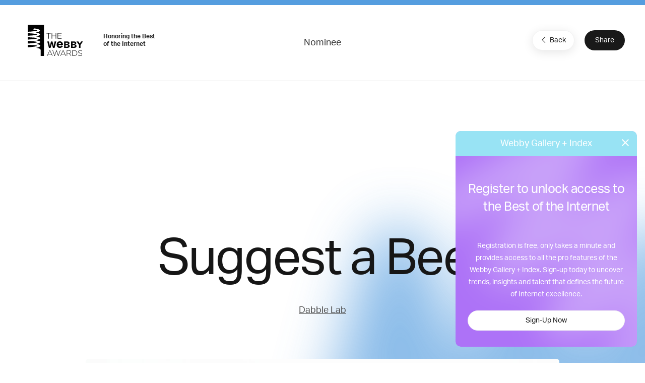

--- FILE ---
content_type: text/html; charset=utf-8
request_url: https://www.google.com/recaptcha/api2/anchor?ar=1&k=6LcC5f8qAAAAAN7E3g2z0N_EoPq3Vri8uXzTmFiO&co=aHR0cHM6Ly93aW5uZXJzLXN0YWdpbmcud2ViYnlhd2FyZHMuY29tOjQ0Mw..&hl=en&v=PoyoqOPhxBO7pBk68S4YbpHZ&size=invisible&anchor-ms=20000&execute-ms=30000&cb=5auhpdny1ep2
body_size: 48593
content:
<!DOCTYPE HTML><html dir="ltr" lang="en"><head><meta http-equiv="Content-Type" content="text/html; charset=UTF-8">
<meta http-equiv="X-UA-Compatible" content="IE=edge">
<title>reCAPTCHA</title>
<style type="text/css">
/* cyrillic-ext */
@font-face {
  font-family: 'Roboto';
  font-style: normal;
  font-weight: 400;
  font-stretch: 100%;
  src: url(//fonts.gstatic.com/s/roboto/v48/KFO7CnqEu92Fr1ME7kSn66aGLdTylUAMa3GUBHMdazTgWw.woff2) format('woff2');
  unicode-range: U+0460-052F, U+1C80-1C8A, U+20B4, U+2DE0-2DFF, U+A640-A69F, U+FE2E-FE2F;
}
/* cyrillic */
@font-face {
  font-family: 'Roboto';
  font-style: normal;
  font-weight: 400;
  font-stretch: 100%;
  src: url(//fonts.gstatic.com/s/roboto/v48/KFO7CnqEu92Fr1ME7kSn66aGLdTylUAMa3iUBHMdazTgWw.woff2) format('woff2');
  unicode-range: U+0301, U+0400-045F, U+0490-0491, U+04B0-04B1, U+2116;
}
/* greek-ext */
@font-face {
  font-family: 'Roboto';
  font-style: normal;
  font-weight: 400;
  font-stretch: 100%;
  src: url(//fonts.gstatic.com/s/roboto/v48/KFO7CnqEu92Fr1ME7kSn66aGLdTylUAMa3CUBHMdazTgWw.woff2) format('woff2');
  unicode-range: U+1F00-1FFF;
}
/* greek */
@font-face {
  font-family: 'Roboto';
  font-style: normal;
  font-weight: 400;
  font-stretch: 100%;
  src: url(//fonts.gstatic.com/s/roboto/v48/KFO7CnqEu92Fr1ME7kSn66aGLdTylUAMa3-UBHMdazTgWw.woff2) format('woff2');
  unicode-range: U+0370-0377, U+037A-037F, U+0384-038A, U+038C, U+038E-03A1, U+03A3-03FF;
}
/* math */
@font-face {
  font-family: 'Roboto';
  font-style: normal;
  font-weight: 400;
  font-stretch: 100%;
  src: url(//fonts.gstatic.com/s/roboto/v48/KFO7CnqEu92Fr1ME7kSn66aGLdTylUAMawCUBHMdazTgWw.woff2) format('woff2');
  unicode-range: U+0302-0303, U+0305, U+0307-0308, U+0310, U+0312, U+0315, U+031A, U+0326-0327, U+032C, U+032F-0330, U+0332-0333, U+0338, U+033A, U+0346, U+034D, U+0391-03A1, U+03A3-03A9, U+03B1-03C9, U+03D1, U+03D5-03D6, U+03F0-03F1, U+03F4-03F5, U+2016-2017, U+2034-2038, U+203C, U+2040, U+2043, U+2047, U+2050, U+2057, U+205F, U+2070-2071, U+2074-208E, U+2090-209C, U+20D0-20DC, U+20E1, U+20E5-20EF, U+2100-2112, U+2114-2115, U+2117-2121, U+2123-214F, U+2190, U+2192, U+2194-21AE, U+21B0-21E5, U+21F1-21F2, U+21F4-2211, U+2213-2214, U+2216-22FF, U+2308-230B, U+2310, U+2319, U+231C-2321, U+2336-237A, U+237C, U+2395, U+239B-23B7, U+23D0, U+23DC-23E1, U+2474-2475, U+25AF, U+25B3, U+25B7, U+25BD, U+25C1, U+25CA, U+25CC, U+25FB, U+266D-266F, U+27C0-27FF, U+2900-2AFF, U+2B0E-2B11, U+2B30-2B4C, U+2BFE, U+3030, U+FF5B, U+FF5D, U+1D400-1D7FF, U+1EE00-1EEFF;
}
/* symbols */
@font-face {
  font-family: 'Roboto';
  font-style: normal;
  font-weight: 400;
  font-stretch: 100%;
  src: url(//fonts.gstatic.com/s/roboto/v48/KFO7CnqEu92Fr1ME7kSn66aGLdTylUAMaxKUBHMdazTgWw.woff2) format('woff2');
  unicode-range: U+0001-000C, U+000E-001F, U+007F-009F, U+20DD-20E0, U+20E2-20E4, U+2150-218F, U+2190, U+2192, U+2194-2199, U+21AF, U+21E6-21F0, U+21F3, U+2218-2219, U+2299, U+22C4-22C6, U+2300-243F, U+2440-244A, U+2460-24FF, U+25A0-27BF, U+2800-28FF, U+2921-2922, U+2981, U+29BF, U+29EB, U+2B00-2BFF, U+4DC0-4DFF, U+FFF9-FFFB, U+10140-1018E, U+10190-1019C, U+101A0, U+101D0-101FD, U+102E0-102FB, U+10E60-10E7E, U+1D2C0-1D2D3, U+1D2E0-1D37F, U+1F000-1F0FF, U+1F100-1F1AD, U+1F1E6-1F1FF, U+1F30D-1F30F, U+1F315, U+1F31C, U+1F31E, U+1F320-1F32C, U+1F336, U+1F378, U+1F37D, U+1F382, U+1F393-1F39F, U+1F3A7-1F3A8, U+1F3AC-1F3AF, U+1F3C2, U+1F3C4-1F3C6, U+1F3CA-1F3CE, U+1F3D4-1F3E0, U+1F3ED, U+1F3F1-1F3F3, U+1F3F5-1F3F7, U+1F408, U+1F415, U+1F41F, U+1F426, U+1F43F, U+1F441-1F442, U+1F444, U+1F446-1F449, U+1F44C-1F44E, U+1F453, U+1F46A, U+1F47D, U+1F4A3, U+1F4B0, U+1F4B3, U+1F4B9, U+1F4BB, U+1F4BF, U+1F4C8-1F4CB, U+1F4D6, U+1F4DA, U+1F4DF, U+1F4E3-1F4E6, U+1F4EA-1F4ED, U+1F4F7, U+1F4F9-1F4FB, U+1F4FD-1F4FE, U+1F503, U+1F507-1F50B, U+1F50D, U+1F512-1F513, U+1F53E-1F54A, U+1F54F-1F5FA, U+1F610, U+1F650-1F67F, U+1F687, U+1F68D, U+1F691, U+1F694, U+1F698, U+1F6AD, U+1F6B2, U+1F6B9-1F6BA, U+1F6BC, U+1F6C6-1F6CF, U+1F6D3-1F6D7, U+1F6E0-1F6EA, U+1F6F0-1F6F3, U+1F6F7-1F6FC, U+1F700-1F7FF, U+1F800-1F80B, U+1F810-1F847, U+1F850-1F859, U+1F860-1F887, U+1F890-1F8AD, U+1F8B0-1F8BB, U+1F8C0-1F8C1, U+1F900-1F90B, U+1F93B, U+1F946, U+1F984, U+1F996, U+1F9E9, U+1FA00-1FA6F, U+1FA70-1FA7C, U+1FA80-1FA89, U+1FA8F-1FAC6, U+1FACE-1FADC, U+1FADF-1FAE9, U+1FAF0-1FAF8, U+1FB00-1FBFF;
}
/* vietnamese */
@font-face {
  font-family: 'Roboto';
  font-style: normal;
  font-weight: 400;
  font-stretch: 100%;
  src: url(//fonts.gstatic.com/s/roboto/v48/KFO7CnqEu92Fr1ME7kSn66aGLdTylUAMa3OUBHMdazTgWw.woff2) format('woff2');
  unicode-range: U+0102-0103, U+0110-0111, U+0128-0129, U+0168-0169, U+01A0-01A1, U+01AF-01B0, U+0300-0301, U+0303-0304, U+0308-0309, U+0323, U+0329, U+1EA0-1EF9, U+20AB;
}
/* latin-ext */
@font-face {
  font-family: 'Roboto';
  font-style: normal;
  font-weight: 400;
  font-stretch: 100%;
  src: url(//fonts.gstatic.com/s/roboto/v48/KFO7CnqEu92Fr1ME7kSn66aGLdTylUAMa3KUBHMdazTgWw.woff2) format('woff2');
  unicode-range: U+0100-02BA, U+02BD-02C5, U+02C7-02CC, U+02CE-02D7, U+02DD-02FF, U+0304, U+0308, U+0329, U+1D00-1DBF, U+1E00-1E9F, U+1EF2-1EFF, U+2020, U+20A0-20AB, U+20AD-20C0, U+2113, U+2C60-2C7F, U+A720-A7FF;
}
/* latin */
@font-face {
  font-family: 'Roboto';
  font-style: normal;
  font-weight: 400;
  font-stretch: 100%;
  src: url(//fonts.gstatic.com/s/roboto/v48/KFO7CnqEu92Fr1ME7kSn66aGLdTylUAMa3yUBHMdazQ.woff2) format('woff2');
  unicode-range: U+0000-00FF, U+0131, U+0152-0153, U+02BB-02BC, U+02C6, U+02DA, U+02DC, U+0304, U+0308, U+0329, U+2000-206F, U+20AC, U+2122, U+2191, U+2193, U+2212, U+2215, U+FEFF, U+FFFD;
}
/* cyrillic-ext */
@font-face {
  font-family: 'Roboto';
  font-style: normal;
  font-weight: 500;
  font-stretch: 100%;
  src: url(//fonts.gstatic.com/s/roboto/v48/KFO7CnqEu92Fr1ME7kSn66aGLdTylUAMa3GUBHMdazTgWw.woff2) format('woff2');
  unicode-range: U+0460-052F, U+1C80-1C8A, U+20B4, U+2DE0-2DFF, U+A640-A69F, U+FE2E-FE2F;
}
/* cyrillic */
@font-face {
  font-family: 'Roboto';
  font-style: normal;
  font-weight: 500;
  font-stretch: 100%;
  src: url(//fonts.gstatic.com/s/roboto/v48/KFO7CnqEu92Fr1ME7kSn66aGLdTylUAMa3iUBHMdazTgWw.woff2) format('woff2');
  unicode-range: U+0301, U+0400-045F, U+0490-0491, U+04B0-04B1, U+2116;
}
/* greek-ext */
@font-face {
  font-family: 'Roboto';
  font-style: normal;
  font-weight: 500;
  font-stretch: 100%;
  src: url(//fonts.gstatic.com/s/roboto/v48/KFO7CnqEu92Fr1ME7kSn66aGLdTylUAMa3CUBHMdazTgWw.woff2) format('woff2');
  unicode-range: U+1F00-1FFF;
}
/* greek */
@font-face {
  font-family: 'Roboto';
  font-style: normal;
  font-weight: 500;
  font-stretch: 100%;
  src: url(//fonts.gstatic.com/s/roboto/v48/KFO7CnqEu92Fr1ME7kSn66aGLdTylUAMa3-UBHMdazTgWw.woff2) format('woff2');
  unicode-range: U+0370-0377, U+037A-037F, U+0384-038A, U+038C, U+038E-03A1, U+03A3-03FF;
}
/* math */
@font-face {
  font-family: 'Roboto';
  font-style: normal;
  font-weight: 500;
  font-stretch: 100%;
  src: url(//fonts.gstatic.com/s/roboto/v48/KFO7CnqEu92Fr1ME7kSn66aGLdTylUAMawCUBHMdazTgWw.woff2) format('woff2');
  unicode-range: U+0302-0303, U+0305, U+0307-0308, U+0310, U+0312, U+0315, U+031A, U+0326-0327, U+032C, U+032F-0330, U+0332-0333, U+0338, U+033A, U+0346, U+034D, U+0391-03A1, U+03A3-03A9, U+03B1-03C9, U+03D1, U+03D5-03D6, U+03F0-03F1, U+03F4-03F5, U+2016-2017, U+2034-2038, U+203C, U+2040, U+2043, U+2047, U+2050, U+2057, U+205F, U+2070-2071, U+2074-208E, U+2090-209C, U+20D0-20DC, U+20E1, U+20E5-20EF, U+2100-2112, U+2114-2115, U+2117-2121, U+2123-214F, U+2190, U+2192, U+2194-21AE, U+21B0-21E5, U+21F1-21F2, U+21F4-2211, U+2213-2214, U+2216-22FF, U+2308-230B, U+2310, U+2319, U+231C-2321, U+2336-237A, U+237C, U+2395, U+239B-23B7, U+23D0, U+23DC-23E1, U+2474-2475, U+25AF, U+25B3, U+25B7, U+25BD, U+25C1, U+25CA, U+25CC, U+25FB, U+266D-266F, U+27C0-27FF, U+2900-2AFF, U+2B0E-2B11, U+2B30-2B4C, U+2BFE, U+3030, U+FF5B, U+FF5D, U+1D400-1D7FF, U+1EE00-1EEFF;
}
/* symbols */
@font-face {
  font-family: 'Roboto';
  font-style: normal;
  font-weight: 500;
  font-stretch: 100%;
  src: url(//fonts.gstatic.com/s/roboto/v48/KFO7CnqEu92Fr1ME7kSn66aGLdTylUAMaxKUBHMdazTgWw.woff2) format('woff2');
  unicode-range: U+0001-000C, U+000E-001F, U+007F-009F, U+20DD-20E0, U+20E2-20E4, U+2150-218F, U+2190, U+2192, U+2194-2199, U+21AF, U+21E6-21F0, U+21F3, U+2218-2219, U+2299, U+22C4-22C6, U+2300-243F, U+2440-244A, U+2460-24FF, U+25A0-27BF, U+2800-28FF, U+2921-2922, U+2981, U+29BF, U+29EB, U+2B00-2BFF, U+4DC0-4DFF, U+FFF9-FFFB, U+10140-1018E, U+10190-1019C, U+101A0, U+101D0-101FD, U+102E0-102FB, U+10E60-10E7E, U+1D2C0-1D2D3, U+1D2E0-1D37F, U+1F000-1F0FF, U+1F100-1F1AD, U+1F1E6-1F1FF, U+1F30D-1F30F, U+1F315, U+1F31C, U+1F31E, U+1F320-1F32C, U+1F336, U+1F378, U+1F37D, U+1F382, U+1F393-1F39F, U+1F3A7-1F3A8, U+1F3AC-1F3AF, U+1F3C2, U+1F3C4-1F3C6, U+1F3CA-1F3CE, U+1F3D4-1F3E0, U+1F3ED, U+1F3F1-1F3F3, U+1F3F5-1F3F7, U+1F408, U+1F415, U+1F41F, U+1F426, U+1F43F, U+1F441-1F442, U+1F444, U+1F446-1F449, U+1F44C-1F44E, U+1F453, U+1F46A, U+1F47D, U+1F4A3, U+1F4B0, U+1F4B3, U+1F4B9, U+1F4BB, U+1F4BF, U+1F4C8-1F4CB, U+1F4D6, U+1F4DA, U+1F4DF, U+1F4E3-1F4E6, U+1F4EA-1F4ED, U+1F4F7, U+1F4F9-1F4FB, U+1F4FD-1F4FE, U+1F503, U+1F507-1F50B, U+1F50D, U+1F512-1F513, U+1F53E-1F54A, U+1F54F-1F5FA, U+1F610, U+1F650-1F67F, U+1F687, U+1F68D, U+1F691, U+1F694, U+1F698, U+1F6AD, U+1F6B2, U+1F6B9-1F6BA, U+1F6BC, U+1F6C6-1F6CF, U+1F6D3-1F6D7, U+1F6E0-1F6EA, U+1F6F0-1F6F3, U+1F6F7-1F6FC, U+1F700-1F7FF, U+1F800-1F80B, U+1F810-1F847, U+1F850-1F859, U+1F860-1F887, U+1F890-1F8AD, U+1F8B0-1F8BB, U+1F8C0-1F8C1, U+1F900-1F90B, U+1F93B, U+1F946, U+1F984, U+1F996, U+1F9E9, U+1FA00-1FA6F, U+1FA70-1FA7C, U+1FA80-1FA89, U+1FA8F-1FAC6, U+1FACE-1FADC, U+1FADF-1FAE9, U+1FAF0-1FAF8, U+1FB00-1FBFF;
}
/* vietnamese */
@font-face {
  font-family: 'Roboto';
  font-style: normal;
  font-weight: 500;
  font-stretch: 100%;
  src: url(//fonts.gstatic.com/s/roboto/v48/KFO7CnqEu92Fr1ME7kSn66aGLdTylUAMa3OUBHMdazTgWw.woff2) format('woff2');
  unicode-range: U+0102-0103, U+0110-0111, U+0128-0129, U+0168-0169, U+01A0-01A1, U+01AF-01B0, U+0300-0301, U+0303-0304, U+0308-0309, U+0323, U+0329, U+1EA0-1EF9, U+20AB;
}
/* latin-ext */
@font-face {
  font-family: 'Roboto';
  font-style: normal;
  font-weight: 500;
  font-stretch: 100%;
  src: url(//fonts.gstatic.com/s/roboto/v48/KFO7CnqEu92Fr1ME7kSn66aGLdTylUAMa3KUBHMdazTgWw.woff2) format('woff2');
  unicode-range: U+0100-02BA, U+02BD-02C5, U+02C7-02CC, U+02CE-02D7, U+02DD-02FF, U+0304, U+0308, U+0329, U+1D00-1DBF, U+1E00-1E9F, U+1EF2-1EFF, U+2020, U+20A0-20AB, U+20AD-20C0, U+2113, U+2C60-2C7F, U+A720-A7FF;
}
/* latin */
@font-face {
  font-family: 'Roboto';
  font-style: normal;
  font-weight: 500;
  font-stretch: 100%;
  src: url(//fonts.gstatic.com/s/roboto/v48/KFO7CnqEu92Fr1ME7kSn66aGLdTylUAMa3yUBHMdazQ.woff2) format('woff2');
  unicode-range: U+0000-00FF, U+0131, U+0152-0153, U+02BB-02BC, U+02C6, U+02DA, U+02DC, U+0304, U+0308, U+0329, U+2000-206F, U+20AC, U+2122, U+2191, U+2193, U+2212, U+2215, U+FEFF, U+FFFD;
}
/* cyrillic-ext */
@font-face {
  font-family: 'Roboto';
  font-style: normal;
  font-weight: 900;
  font-stretch: 100%;
  src: url(//fonts.gstatic.com/s/roboto/v48/KFO7CnqEu92Fr1ME7kSn66aGLdTylUAMa3GUBHMdazTgWw.woff2) format('woff2');
  unicode-range: U+0460-052F, U+1C80-1C8A, U+20B4, U+2DE0-2DFF, U+A640-A69F, U+FE2E-FE2F;
}
/* cyrillic */
@font-face {
  font-family: 'Roboto';
  font-style: normal;
  font-weight: 900;
  font-stretch: 100%;
  src: url(//fonts.gstatic.com/s/roboto/v48/KFO7CnqEu92Fr1ME7kSn66aGLdTylUAMa3iUBHMdazTgWw.woff2) format('woff2');
  unicode-range: U+0301, U+0400-045F, U+0490-0491, U+04B0-04B1, U+2116;
}
/* greek-ext */
@font-face {
  font-family: 'Roboto';
  font-style: normal;
  font-weight: 900;
  font-stretch: 100%;
  src: url(//fonts.gstatic.com/s/roboto/v48/KFO7CnqEu92Fr1ME7kSn66aGLdTylUAMa3CUBHMdazTgWw.woff2) format('woff2');
  unicode-range: U+1F00-1FFF;
}
/* greek */
@font-face {
  font-family: 'Roboto';
  font-style: normal;
  font-weight: 900;
  font-stretch: 100%;
  src: url(//fonts.gstatic.com/s/roboto/v48/KFO7CnqEu92Fr1ME7kSn66aGLdTylUAMa3-UBHMdazTgWw.woff2) format('woff2');
  unicode-range: U+0370-0377, U+037A-037F, U+0384-038A, U+038C, U+038E-03A1, U+03A3-03FF;
}
/* math */
@font-face {
  font-family: 'Roboto';
  font-style: normal;
  font-weight: 900;
  font-stretch: 100%;
  src: url(//fonts.gstatic.com/s/roboto/v48/KFO7CnqEu92Fr1ME7kSn66aGLdTylUAMawCUBHMdazTgWw.woff2) format('woff2');
  unicode-range: U+0302-0303, U+0305, U+0307-0308, U+0310, U+0312, U+0315, U+031A, U+0326-0327, U+032C, U+032F-0330, U+0332-0333, U+0338, U+033A, U+0346, U+034D, U+0391-03A1, U+03A3-03A9, U+03B1-03C9, U+03D1, U+03D5-03D6, U+03F0-03F1, U+03F4-03F5, U+2016-2017, U+2034-2038, U+203C, U+2040, U+2043, U+2047, U+2050, U+2057, U+205F, U+2070-2071, U+2074-208E, U+2090-209C, U+20D0-20DC, U+20E1, U+20E5-20EF, U+2100-2112, U+2114-2115, U+2117-2121, U+2123-214F, U+2190, U+2192, U+2194-21AE, U+21B0-21E5, U+21F1-21F2, U+21F4-2211, U+2213-2214, U+2216-22FF, U+2308-230B, U+2310, U+2319, U+231C-2321, U+2336-237A, U+237C, U+2395, U+239B-23B7, U+23D0, U+23DC-23E1, U+2474-2475, U+25AF, U+25B3, U+25B7, U+25BD, U+25C1, U+25CA, U+25CC, U+25FB, U+266D-266F, U+27C0-27FF, U+2900-2AFF, U+2B0E-2B11, U+2B30-2B4C, U+2BFE, U+3030, U+FF5B, U+FF5D, U+1D400-1D7FF, U+1EE00-1EEFF;
}
/* symbols */
@font-face {
  font-family: 'Roboto';
  font-style: normal;
  font-weight: 900;
  font-stretch: 100%;
  src: url(//fonts.gstatic.com/s/roboto/v48/KFO7CnqEu92Fr1ME7kSn66aGLdTylUAMaxKUBHMdazTgWw.woff2) format('woff2');
  unicode-range: U+0001-000C, U+000E-001F, U+007F-009F, U+20DD-20E0, U+20E2-20E4, U+2150-218F, U+2190, U+2192, U+2194-2199, U+21AF, U+21E6-21F0, U+21F3, U+2218-2219, U+2299, U+22C4-22C6, U+2300-243F, U+2440-244A, U+2460-24FF, U+25A0-27BF, U+2800-28FF, U+2921-2922, U+2981, U+29BF, U+29EB, U+2B00-2BFF, U+4DC0-4DFF, U+FFF9-FFFB, U+10140-1018E, U+10190-1019C, U+101A0, U+101D0-101FD, U+102E0-102FB, U+10E60-10E7E, U+1D2C0-1D2D3, U+1D2E0-1D37F, U+1F000-1F0FF, U+1F100-1F1AD, U+1F1E6-1F1FF, U+1F30D-1F30F, U+1F315, U+1F31C, U+1F31E, U+1F320-1F32C, U+1F336, U+1F378, U+1F37D, U+1F382, U+1F393-1F39F, U+1F3A7-1F3A8, U+1F3AC-1F3AF, U+1F3C2, U+1F3C4-1F3C6, U+1F3CA-1F3CE, U+1F3D4-1F3E0, U+1F3ED, U+1F3F1-1F3F3, U+1F3F5-1F3F7, U+1F408, U+1F415, U+1F41F, U+1F426, U+1F43F, U+1F441-1F442, U+1F444, U+1F446-1F449, U+1F44C-1F44E, U+1F453, U+1F46A, U+1F47D, U+1F4A3, U+1F4B0, U+1F4B3, U+1F4B9, U+1F4BB, U+1F4BF, U+1F4C8-1F4CB, U+1F4D6, U+1F4DA, U+1F4DF, U+1F4E3-1F4E6, U+1F4EA-1F4ED, U+1F4F7, U+1F4F9-1F4FB, U+1F4FD-1F4FE, U+1F503, U+1F507-1F50B, U+1F50D, U+1F512-1F513, U+1F53E-1F54A, U+1F54F-1F5FA, U+1F610, U+1F650-1F67F, U+1F687, U+1F68D, U+1F691, U+1F694, U+1F698, U+1F6AD, U+1F6B2, U+1F6B9-1F6BA, U+1F6BC, U+1F6C6-1F6CF, U+1F6D3-1F6D7, U+1F6E0-1F6EA, U+1F6F0-1F6F3, U+1F6F7-1F6FC, U+1F700-1F7FF, U+1F800-1F80B, U+1F810-1F847, U+1F850-1F859, U+1F860-1F887, U+1F890-1F8AD, U+1F8B0-1F8BB, U+1F8C0-1F8C1, U+1F900-1F90B, U+1F93B, U+1F946, U+1F984, U+1F996, U+1F9E9, U+1FA00-1FA6F, U+1FA70-1FA7C, U+1FA80-1FA89, U+1FA8F-1FAC6, U+1FACE-1FADC, U+1FADF-1FAE9, U+1FAF0-1FAF8, U+1FB00-1FBFF;
}
/* vietnamese */
@font-face {
  font-family: 'Roboto';
  font-style: normal;
  font-weight: 900;
  font-stretch: 100%;
  src: url(//fonts.gstatic.com/s/roboto/v48/KFO7CnqEu92Fr1ME7kSn66aGLdTylUAMa3OUBHMdazTgWw.woff2) format('woff2');
  unicode-range: U+0102-0103, U+0110-0111, U+0128-0129, U+0168-0169, U+01A0-01A1, U+01AF-01B0, U+0300-0301, U+0303-0304, U+0308-0309, U+0323, U+0329, U+1EA0-1EF9, U+20AB;
}
/* latin-ext */
@font-face {
  font-family: 'Roboto';
  font-style: normal;
  font-weight: 900;
  font-stretch: 100%;
  src: url(//fonts.gstatic.com/s/roboto/v48/KFO7CnqEu92Fr1ME7kSn66aGLdTylUAMa3KUBHMdazTgWw.woff2) format('woff2');
  unicode-range: U+0100-02BA, U+02BD-02C5, U+02C7-02CC, U+02CE-02D7, U+02DD-02FF, U+0304, U+0308, U+0329, U+1D00-1DBF, U+1E00-1E9F, U+1EF2-1EFF, U+2020, U+20A0-20AB, U+20AD-20C0, U+2113, U+2C60-2C7F, U+A720-A7FF;
}
/* latin */
@font-face {
  font-family: 'Roboto';
  font-style: normal;
  font-weight: 900;
  font-stretch: 100%;
  src: url(//fonts.gstatic.com/s/roboto/v48/KFO7CnqEu92Fr1ME7kSn66aGLdTylUAMa3yUBHMdazQ.woff2) format('woff2');
  unicode-range: U+0000-00FF, U+0131, U+0152-0153, U+02BB-02BC, U+02C6, U+02DA, U+02DC, U+0304, U+0308, U+0329, U+2000-206F, U+20AC, U+2122, U+2191, U+2193, U+2212, U+2215, U+FEFF, U+FFFD;
}

</style>
<link rel="stylesheet" type="text/css" href="https://www.gstatic.com/recaptcha/releases/PoyoqOPhxBO7pBk68S4YbpHZ/styles__ltr.css">
<script nonce="LKFPh55tUSAaWds-IAh-gg" type="text/javascript">window['__recaptcha_api'] = 'https://www.google.com/recaptcha/api2/';</script>
<script type="text/javascript" src="https://www.gstatic.com/recaptcha/releases/PoyoqOPhxBO7pBk68S4YbpHZ/recaptcha__en.js" nonce="LKFPh55tUSAaWds-IAh-gg">
      
    </script></head>
<body><div id="rc-anchor-alert" class="rc-anchor-alert"></div>
<input type="hidden" id="recaptcha-token" value="[base64]">
<script type="text/javascript" nonce="LKFPh55tUSAaWds-IAh-gg">
      recaptcha.anchor.Main.init("[\x22ainput\x22,[\x22bgdata\x22,\x22\x22,\[base64]/[base64]/MjU1Ong/[base64]/[base64]/[base64]/[base64]/[base64]/[base64]/[base64]/[base64]/[base64]/[base64]/[base64]/[base64]/[base64]/[base64]/[base64]\\u003d\x22,\[base64]\\u003d\\u003d\x22,\x22w6IsCG0dOSx0worClDQRcG7CsXU0OsKVWCMWOUh3VQ91NMOpw4bCqcKiw5Fsw7E4R8KmNcOuwo9BwrHDpcO0LgwlKDnDjcO9w5JKZcOWwqXCmEZ1w4TDpxHCtsKTFsKFw5p0HkMPKDtNwrFCZALDosKdOcOmScKSdsKkwoLDlcOYeGVpChHCmcOMUX/Cu3/DnwAgw6hbCMOxwptHw4rCiERxw7HDmsK6wrZUNcK+wpnCk2/DlsK9w7Z+PDQFwoHCocO6wrPCjBI3WUI+KWPCmcKmwrHCqMOMwo1Kw7Iaw5TChMOJw4V8d0/[base64]/CpivDusO6w4FnD8O8fMOObCTCkSrCkMK5HVDDg8K4KcKKEXbDtsOIKBILw43DnsKdJMOCMnzCqD/DmMKWwq7Dhkk3fWwvwr8Cwrkmw5/CrUbDrcKrwpvDgRQpEQMfwrY+Fgc1VCzCkMOqNsKqN0FHADbDtcK7JlfDtcKraU7DgsOkOcO5wrAbwqAKWi/CvMKCwozCvsOQw6nDrcOaw7LClMO7wrvChMOGd8OicwDDhGzCisOAZcOywqwNchNRGSPDkBEyfWPCkz0Fw7smbXNvMsKNwq7DoMOgwr7CgXjDtnLCvWtgTMO7QsKuwoltBn/CimpPw5h6wojCrCdgwq3CmjDDn0ARWTzDkSPDjzZEw5gxbcK7M8KSLU3DssOXwpHCksKowrnDgcOjF8KrasOgwoN+wp3DvMKIwpITwoXDlsKJBkPCgQk/woPDqxDCv1bCisK0wrMKwoDComTCny9YJcONw7fChsOeJgDCjsOXwpk6w4jChg7CrcOEfMOCwpDDgsKswrkFAsOEBsOsw6fDqjXCksOiwq/[base64]/[base64]/csK1OWZTaMKhImp1woESw5LCksO3Zj7CnlBmw4vDosO9wo0bwqjDgcOpwr/Dr3XDlAtywoDDvsOVwoMfIklGwrtrw5wfw67Dp0BtQWnCoSLDux1YHSksBMO6X1cKwp9ybhlLXBfDpmsTwqHDqMKnw6wBNSrDt2oKwq0Aw67DqD9se8KCUihJwoNMBcODw7ouw6HCpXcHwqzDqMOqMi7DgVTDszxGw58FMsKvw6wiwo7CjMOZw6XCoBRpQ8KwY8OrLQ/[base64]/CvcKNw7U4w5UBcixhIMOAwoBtw7Uxw4VSX1gACsOPw6NWw47DlMOKDMO1fFsma8OxOQtkeijDg8OxI8OME8OPA8KCwqbCu8KJw6k+w5xyw7/ChExpd1xWwoLDlcK9wpZpw6QLcCAzw7fDk2nDtMOgRGfCmMO5w4DClC3CqVzCiMKyDsOoR8O7XsKPwr5NwoRyM0vDi8O/d8OxHRQNGMKJMsO0wr/[base64]/Cu3bDlsKcQGTDisOhcBJRNMOIwoUEB2rDs3PCghXDq8KsHXvCg8OwwqkJHTMlImDDuxzCp8O3JiNpw512GAXDiMKRw6JHw50Sb8Klw74iwqrCtcODw6gpH2dWWzDDmMKJLj/CocKEw47CjsKkw7smJMO7U3xwYTPDtcO5wo0pLUHCtsKWwpp+TTlYwr0bOH3Doy7ChEc7w4TDiFDCksK5MMKhw7k/w6ENXhMlTQdow4PDiD93w7rCpgjCmQN1ZR7CucOUQ2vCuMOQF8OTwrATwqPCn0FewrI3w5ljw5XCg8OyXmfCgcKBw7DDmTTDhMOMw5bDoMK2eMKtw73DsTcRCsKXwosmSTs/wojCmiXDoggJFxzCmRbCvlNcG8OtNjUTwrg+w7NQwqfCgTjDlQrCsMOFZnQQasOxRRnDtXIUBGIxwoHDjcKyKRU5csKkQ8Kmw48zw7HCoMKCw5ROGTsufE91P8KSS8KTcMOtPDXDtnHDo3TCnn1ePzMjwoJGMVLDkWk0A8Kgwq8FSMKtwpRJwrJIw6/Ck8K4wqXDmAPDikHCmzF2w4h6woPCvsOmw6/CuWQewq/DnRPCoMKgw4whw7HChkzCuxhVcnAnPSLCq8KQwpxuwonDmV3DvsOjwowwwpfDk8K1EcKDLsOlOQvCljQEw4bCscK5wqXDgsO0OsOZeD4RwotzGV7Dq8ORw6w+w6jDrSrDj3nCo8O/QMOPw6cEw7pYUGLCgmHDo1NBRxzCq2fDt8KSBAfCjVlhw4TCksOOw7rClk9Mw4h0JHPCrABfwo3DrcOKCcO4f30SBkXCoz7CtMO7wq7DlMOpwonDvMOgwoJjwq/CnsOnXAIWw4tLwpnCm3nDjsKmw6pWQcKvw4kQCMKTw598wrMSBnjCvsORAMOKCsOGw6LDtcKJwp5KTCI5w4rDijlMSCHDmMOZMxN/wozDj8KVwoQgY8OVHGIWHcK9DMOewqPClMO1JsKswpnDpcKQdsKSIMOORyMFw4ASeTIxS8OLPXhcdw7Ck8Kfw6ICVVloM8Ksw5nCqREtFD9zAcKMw7/CjcK2wqfDnMKmLcOyw5XDnMKOVmXCo8OYw6rChMKzwoVtZ8OYwrbCq0PDgmTCtsO0w7jDnXXDjjYcLURQw40wIcOKCsKdw59Pw4RpwrnDiMO4w6oqwqvDvEgEw5AFX8OzAzXDrnlCw4x4w7BuRhfDuzlmwqAOMsOJwosEDcOMwqAKw51WYsKdVEYaIcK/CcKndF4Yw698O2DDnMONAMK3w47ChjnDlG7CocOEw7TDhnxIQsO+w4zCjMOrT8OJwrFXw5DDr8KTasKfR8Odw47DrMOsHmI/wrk6C8KaH8Osw5nDnsKzCB5RUsKHf8Oxwro7wpbCvsOUHMKOTMKfCGXDmMKPwph3QsOYDhBzTsO2w69cw7ZUXcOSYsKJwo58w7MAw5rDusKtXSzDoMO7wqwwKD/CgMOjAsOnTmjCqkjCpMOPbmk1CcKnM8OAXDo2ZcOGD8OLTMOsKMOdKzUYAnYWRMOQJFgRZzPCo0lsw6dnVgFadcOzTWvCsltFw7h2w4RaalpJw4LCpsKCS0JVw4Z+w7tswp3DpwDDr3vDmcKaXBjCozjCqMOCLcO/wpEII8O2MBHDlsODw5fDlGnCqWPCrUxNwq/Cs1vCtcOBYcOtDyJtHirClsKrwpQ7w5FmwpUVw4rDmsKWY8K0Y8KAwq9cZg5QcMOnT3cuwowLBxMEwoYWwrdtSgYGNgROwovCpQ3DqU3Dj8ODwpkVw4HCkj7DhcOkc33DnWZ/wqXCvQF6PBbDqzYUw4PDpFZhwqvCo8OhwpbDtj/Cpm/DmGJQOwEUw7jCgwAxwrjChsOJwrzDvn8wwoEGSDjCry4fwrHDu8OKc3LCmcORPxTCp0XDr8Otw5TCmMOzwqTDlcO4C13CisKiYXYAG8OHw7bDsxVPSEoKNMKSEcK1REfCpELCm8OqezLCusKtBcO7eMK7wr9hBcOjYcOCFSZ3FMKsw7B3ck/Do8OeasOCGcOZC3XDhcO0w5XCqMOCFF/DsyFjw40xw7HDucK9w6xdwoRDw5PCq8OMwpcsw4IHw6kcwqjCr8KcwojChy7CsMO3LxHDi0zClBTDrAnCusOgMMO3LMODw4TCr8KVWBTCoMOVw4c7aEHCmMO4YcKPN8O2TcOJRFbCoCPDszzDkyEkJW4rd3gkwq89w5PCnyvDvsKjTjMeOiDChMKqw5Ucw6JyVC/CjcOqwprDvcOcw4LCizXDqcOlw6w4wqPDn8KHw7pyLT7CmcKMaMKZYMK7R8KoTsK/[base64]/ZsKZWBbDkcOydkUpwq7DmsK/R3zCmQxjwrfDun8ZBWZWGWRmwppvVXRfw7rCoBkTfknDhAnCt8OUwqUxw5bDoMOyRMOAwps6w77CnxVpw5DDmEXCiVJ9w4t8woJscsKlacKJasK5wo9ew77CjXRXwr7DoTBdw4Eawo5bDsOBwp8aBMKccsONw4RQO8K4f2rCtBzCscK8w5U3KMO/wprDo1DDgsKYN8OcNsKCwowJJhF2wrNAwp7CrMOawo9wwq5SD24YLSrDscK2TsKGwrjCrMKLw5RJw7lXCsKIRETCvMK5wpzCicOrwoYgHMOAdzbCmsKpwrbDq1RUMcK4DgzDtl7CkcOuPiEQw4lEH8ObwonCnHFbBXFNwrHCtQ7Dn8Klw77ClRTDjsOPCR/Dinprw5AFw7nDiBPDjsOcw5/Dm8KaVx8sI8O2DVYKw5DCqMOTfR90w6o1woTCnsOFTwMxCcOqw6IdKMKjLj9rw6zDlsOEwpBBZMOPR8K/wo4Zw71eYMORw6MbwprCgsOgOHbCr8Kvw6p/[base64]/DiSZ7AhTCtcK9OsOVwrAbajxbUsK0LsOoLSZmcSzDvcOkcFV+wpVAwrYkBMOQw5nDtcOlNMKsw4QNbcO1wqLCvG/DsxB7ZwhXJ8Opw5AUw5lXVlMIw6bDhGvCkcO0DsO3XBvCvsKfw4kMw6sgYsOoDS3Dj1DCmMODwpBObsK/[base64]/VsOgwoLCsMKcw4FEwojDszLDhcKaLhLCgsKyX0c/woDDqcK3w7kCwprDmG3CmsOYw40bwoLCt8K5bMKSw5k5JXMLCC7DpcOvBMKSw63CsXbDhsKpw7vCs8Kiwq7DkCo+AmDCnBfCnF4HHi9awqwxc8KkFkt2w7jCphPDsWTChMK9H8KJwrwjAsOAwozCuWDDuisaw7DCqMK+e3guwpLCthk2eMKyA1vDj8O/NsKTwq4vwrIhwrw3w4DDqjzCoMO/w4R7w4zDi8KQwpVPPx3CriPCr8Ohw7BQw5HCg0jCh8KLw4rCnXl4TMKTwpFcw7UVw7dIaFzDuH5qcyfCv8OkwoDCoWtkwrsFw4gEwo/CvcOnWMK8EFrDrMOUw5zDn8OrJcKqZSnDiyxaTMK0LXhow5jDknrDicOywrxHAjwow4s7w6zCu8O4wpzDtMKywrIHf8Oaw6lmwrLDrMKgNMKYw7IJDkvDnE/ClMOCw7/[base64]/RB/DiF3Dvlppw4FqDsODwrN7LsOKw6ooYMKfB8Oowq41w4FlWRHCk8K1RRTDuQHCoDvCkMK2LcKHwr8nwr3DmzxhPlUFw4dFwo0KcsK1cmvCtRwmUXLDqMK7wqZNWcKsRsK/wpwpEMO7w65IGnwGwprDiMK4P1HDtsOwwpnDnMKYdS1zw4I8CQFQGQLCuAEyR3oBwq3CnHsDXT1aDcKGw77DusOYwqLDhD5fBSbCqMKwF8KEF8Opw5PCoB80w7MHMH/DjFAiwqvCvz1cw4rDjSLCv8ONd8KAw74xw7xSw50ywod6woFtw6TCtzwxHMOWUsOAVxDChEXDiCA/eiIcw4EZw6wZwopUwqZvw67Cj8KiVcKlwoLCnxx0w4RvwpDCuA1zwpF8w5rCmMObOhDCuzBOFcOdwqM2w5Mawr7CqEnDmsO0w54FOh1bw5x2w7tewqAtC2QcwrDDhMKuSMOCw43CtV0twqFkVTRqw5DCgcKcw6lXw6/DmgIBw4LDjAAjasOFV8OcwqXCkm1Zw73Dgh0qK1/Cijw9w548w47DgEx5wqodKhXCncKBwqLCo2jDrsOgwq8gb8KnasKRQww/[base64]/w4LCuMO5wqM4wpfDrBENwpjCvMOKO8KxwqA0w4PDsA/DgsOYMxRBAMKXwrkbTik9wpUGJWA1PMOOBcOjw7XDjcOLKU8mPRVqF8KAw68dwos/[base64]/DgMOHw79TwrE2MMOxw5N6fcOBayV/SMOYwqvDjzFjw63CqTzDi1bCmijDrMOgwpV6w7LCsA3CpHdhwrQhw5/DosOCwoFTYG7Dk8OZRX9jEExrwowzJmXCgMK/[base64]/[base64]/Ds0oVDgjCpmFbH8Oaw4cXIhw1S3TDnsK9EmBQwovDhyjDqsKdw5wTIGnDrsOKEyjDoB4yTcKdUE5kw4LDikPDucK1w6p6wrwRP8OFLGPCkcKYwotyU3PDpcKXZCfDosKWfsOLwpfChgkLwqTCjGYYw4cCF8OdM23Cv0bDo0jCqcKEMcKKwpEQW8OfP8OxAcOadsKFQV/[base64]/[base64]/MEkmB0xlJ8O1bsOzE8KkH8K3wrIXGsOOKcOtbBzDqsOxMSTCoR3DusOXT8OBWU9+bcKIM1PCrMOAOcKmw7JTSMObRn7CsEQbT8KxwqDDkGzChsKkUwhZNR/Dm25Kw5MUIMKtwqzDsCltwo0nwqPCkS7Cp1XCvRvDnsKuwrt8AcK8JsOkw6hfwrbDgSvCtcKUw4fDi8KBO8KXWMO4IRJrwqfDpSfCukzDlgc6wp57wrnCt8Onw4lwKcKPd8KMw6/Ds8K2WMKvwqnCqn7CqlHChAbCi1Vrw4BdecKQw5JlUgsHwrrDqQZqciPDnQTCr8OqK2F4w5XDvS3DoWEsw65Vwo/CsMOxwrlmZsKPIcKcA8Otw6YpwonCsh0IIsK/GsKmw5PCqcKrwoHDrsK3cMKpwpDDncOOw4zCoMKDw6YHwoFDTjk+JsKrw5zDpsOoHFRqTF0dw6ECGibDrMO8P8OUw77Co8Oqw6TDusOzHcOHXy/DusKPAcOSRSXDisKBwoR+wo/DscOnw7TDjT7CsW/DncK/VCLCjX7DgUtnwqHDoMOvw4QQwp/CkMKrMcKRwrzCmcKkw7VzUsKHw4HDiTzDth7DtTvDvj/Dp8OJfcKBwoHDjsOjwpLDnMKbw6nDt2fDo8OgMsOJND7CvsOra8Kkw6YEJ2sQDcK6e8KFcwELJh7Dp8K2wrfCs8O/wrYuw48EFyrDmGLDl0/Dt8OTwrDDnFQ3w4BsVwgDw73DtgHCriF4J3XDvwQKw6TDkBzCjsKjwqLDqizCncOtw75iw7EpwrNDwrXDk8OHw57CsTx1ISZ0TAA3wpnDgsOIwpfCisK6w73Do0DCtTIobQJAL8KSIibDii0Ew7XCvsKGN8Oywr90GsKow7LCmsK6wpYLw7/DucOSw7DDgsK+UsKrcy7DhcK+w7zCuXnDgwvDusKvwqDDjGd2wqIBw6ZiwrHDisOpextEWQnDqsKfL2rCtsOtw4XDoEBrw6DDmXHCk8K/w7LCuhPCuCsUPkdswqPDrkPCg0daVMO1wqU3AXrDlzESbMK3w5bDgkBGwrvCsMOyRRHCimDDg8KRUcKgJXDCn8OeOxhddnMAL0tPw5HDszzCim0Aw7/CjgnDnGMjM8OBwr7DimPDjCc0w7vDmMKACg/CvMO+WMOKJRUYNyrDrCB3wr8cwpTDsC/Dk3UGwpHDssKIY8KgOcO2w5zCncKkw7tzWcOoaMKWf1DCrQjCnWYzKT/DqsOLwrkibVQtw7zDjFtyeQDCuBEGEcKbYVNGw7fCjDfCg3cMw45Twp97MzLDnMKdKVspNCYYw5LDugJXwrPCjsKkQwXCqsKNw63DsU3Dj23Cv8KWwrTCl8Kyw5YJYsOXwr/Cp2HCkXbChn/CiyJBwptFw6TDkFPDrQE8D8KiX8Ktwq1mw6V0HSjCmhBswq9JBcKCEA1aw4EFwo5WwpNPw6nDmcKww6fDrsKRw6AAw7tpw4TDocKCdhnClsOyGcOowplNZsOGdhk4w6J0w73CjsOjBVx6w6oFw5nCnmlow7RRAAF2DsKsOiLCtsOtw73Dqk/Coj06Q30oJcKEQsOSwqPDoCpyZF3CqMOJOMODe0pMJQRDw7HCvGwrKWkaw6rCscOaw4V3woPDumA4aVoXw5HDhHYDwq/[base64]/DlcO5wqN1w7cadsOYw7jCkk/DqsKFw4fDvsO0ZjbDmMO4w5rDpArChsKZVmrCoFYjwp3CqsOrwrUxHcOdw4DDlX8Bw5dCw7rChcOrS8OfOh7Ci8ORXljDt2IZwqTCsBkbwpxDw6knbUXDqmlxw41+wrUbw5R4wr9WwohkK2/Dk0LDnsKpwp7Cs8Kfw6ALw5hTwoBFwp7CpcOrKB43w6kXwqwbwrbCjDLDqsONQMKcMXLDh3ZIV8OQAktQf8KFwr/DlyLCpDEVw4pLwqvDtMKvwpUYW8KZw65Ww75eMypUw4lpOl05w7bDjiHCh8OeHsOJNcKiGm0KBRVkwo7CjMO2wqlsRMOKwpo+w4Qfw7DCo8OFDxRuKADCnsOFw5vCrG/[base64]/LSvDsMKXAcOuMhxpB3RwLRXDj0dyw6fCpW/DhDTCrcOJP8O4VHopAVvDvMKEw70aAwDCpMO1wr7DjMK6w6EYMsKswr9pTMK5FMOXVsOsw5PCqMKbBU/CnTB5KFABwrkhaMONRXhEasOCworCrMORwrxfN8OSw5nDjBYmwoHDocOCw5nDvcOtwpFQw7LCsXrCtBPCncK2w7HCvcO6wrnCi8OVwqjCt8K4XEYtAcKBw4powrAqRFPDnFTCh8K2wq/CnMOHHsKUwrjCk8O5GBF2Zw11ScKFEcKdw4HDg1rDkkBTwpvClsKFw7DDjifDp3XDmwPDqFjDu3oHw5wcwqYpw65Dw4HDkjFDwpVWw4nCncKSDsKow51QdsKrw6/ChHzDnkYCQQl9AcO+SXXDmcK5w6BzcD/[base64]/DtlMBw4xnwpt1wqHCqsKbw73CvRElwq/[base64]/DowNQw4fDr3nDqXMODcOpw4DDmCYow6XDmixLwoxrZsKFFMKoMMKSOsKQBcKpCV1Ew4Uqw67DthcEOWMVwrrCiMOqBSVxw67Drm4tw6o/w4vCs3DCpHzDsVzDpcOQScKkwqBLwowQw74hIMOxw7fDpFIeX8OecX3Dr3vDgsOnLynDrCRYVEFwW8KWLg5bwrwPwrzDtFZcw7/Cu8K8w6TCnw8XCsK8wrTDusOQwqodwowEAEYaPT/DuiHDh3LDlWTDo8KyJ8KOwqnDhSLChHIiw6kVCMOtL17CgsOfw6fCvcKcc8KuUyctwoclw5x5w4ZPwpNcfMK6D14JOWsmYMOyPQXClMKIw7NrwoHDmDZSw4hxwq8hwo1wbTFaMkJqKcKxdlDCuCzDvsKZa3d/wrLDjsO4w44fw6jCj2QtdCQBw4nCqsKcFcOaMcK8w6Z+fmrClRbCvksuwqswHsK5w4zCtMK9EMKgSFzDpMONYcOpL8KYF23CncO1w7vCtz/CqjhJwodrbMKXw5s2w5fCv8ORIQDCvcOowqc1FyoCw6k9ZxASw5hlcMO5woDDmsO2R0k2FCDDh8KBw4TClTTCssOATcKKKHvDkMKBCFTDqQdNIwtTdcKKwpfDv8O1wrbCuB85MsKPB2PCkEkkwr1owrfCsMKWEQdcCsKVfMOaSw/DgzvDucKrFjxEOH1xwpvCiWfCil/ChC7DlsOFP8KLDcKOwrnCocOWNnxjwo/CvcKMDBkwwrjDm8OywrrCqMOndcKiZWJ6w50KwqcLwoPDtsORwqIzWm/[base64]/[base64]/chPDvQjCnsKAQsODSW18wrnDnDrCqX0Fd8Knw7gLbsKnWHBsw54UYsKgYsKsRsOYFm4MwowzwpvDssO2wqDCn8OZwq1Iw5jDsMKSX8KMacOLdmLCsGjCk0HChHd+wpPDk8OTwpIxwrLDtMOZcsOowrNjwpjDisKjw6/DrsKPwpTDvXHDjirDnSZyKsKGFMKAdAUNw5FTwoV6w7vDp8OCWFPDsE4+IsKOHwfDmh8JHMKcwofCjsOEwrPCk8OTC1zDp8K4wpEjw4DDiH3DoTE0wp/[base64]/[base64]/CsiV+wqhyw7XCvDhKTR9swpLClWYuwp5vAcONBcK9GSotazhcwpbCjFJawq3CmWfCu3XDu8KCT1HCqEt+N8KXw7Vtw4xYW8KhSGAuc8OfZ8Kuw6NXw6YROTtLdsOwwrvCjcOhKsKgOSjCrMKmIcKNwqDDs8O0w5gdw4/DhsOpwoR9DS8PwoPDt8OReFjDuMOKQsO0wp8KXMOgU1R1cgnDhsKpe8KtwqHCksO2R3XCkwnDhXbDuThLHMO+N8Oaw4/CnMKqwrYdwpRsW3dFF8OHwpAsFMOSVl3Cv8KxLVTDvBNEeD1DdlnCmMK6w5cpUAjDisK8JhrCjVzDgcKXwoBwKMKOw63DgMKRSsKOAh/[base64]/[base64]/wpjCsMO4wph1NMKdecKcwqnDsDnCjcKPwrUWHiAiUU7CncKNTXgpAsKaeVnClMOJwpjDkxotw7HDr13DkHvCtB9HAMKkwrbCvF4swpbCpQBpwrDCnn/CtsKkIkI7wqTCqsKQw6XCg0HCrcOiRcOJPSoZMhheS8K4w7vDj0RvYhnDs8Ozwq7DncK7ecKpw7BBcRXCpcObfQ0qwq7ClcORw4tqw4Arw6jCqsOceX0zdsOjGMOAw4/[base64]/SMKRwq1kRMOxbTZZw6zDllLDi8OKYMOdwq9jY8OoQcO9w4F7w7I/w5vCnMKbQAXDnBXCiQQ2wo/DjQvCicO/c8O2wr4fcMKuBChhw4gZe8ObKT0ZXxtowr3Cq8KFw4fDtlYXc8OGwoJMOWzDkxAAVMOaaMKUwpFBwrB0w6Fbwp/DvMKUDcOXacKUwqbDnm3Ci1A7wrvCvsKIAcOBRsOkC8OUQcOSGcOARMOdfgpcRcOCBwVsEk4wwrRBMsOaw4vCicOpwp/CnUzDiTLDssOOecKsYCUuw5FlMG1EXMKOwqZTQMK/w5vCrsOKCHUZR8KowpfCtWNbwqXCpFrCvzwDwrFaBgltwp7Dj2gcI3LCtG9dw7XCm3fClUEBw5pQOMOvw5vDnS/[base64]/DmMO/[base64]/CpzjDi3oLwpUTwosBw6VgwoLDqcOrwr/ChsK3OTfChBAwbU5pJSQWwqhxwo8Kwpd4w48jNCbCv0PCl8KAwo1Aw4ZCw5PDgHckw4rDszrDnsKUw4DDoW3DqQrDt8O1GyB0NsOvw5ZjwozCn8KjwpoJwpglw7snGsKywrPDj8KoSl/[base64]/P8OAA0oGwqx5w6/Dhx8Yw6/DhsKawp0wwpkueVgVJQZWwqJJwpTCiVUmWcKVw5rCmigHDi/DrAhXIMKgaMORcQXDrcO2wpANN8KlGC97w4Eew4nDkMKLJ2TDmhbDicOQPkg0wqPCicKZw4/DjMOmwrPCiyJhwqnCqEbCssOrHyVfSxZXwpfCk8OAwpXCjsKQw6FodyIlSRgtwp3CkHvDjW/CpsOYw7vDksKyU1jDrG7DnMOow53Di8KSwrELFBnCqj4IFhDCj8OzXEfCm03CjcO9wq7CukQHKWs1wr/DtiLCujtJLwgmw5vDqUo/VjlWOsKoRMO2KyDDuMKFQMOWw48maWpkwpHCvsOVPcK9AyQKA8Ocw63CjEvChFU/wovDosOywoTCsMOHw7vCvMK7wol/w5zCm8K3CMKOwq3CoyNQwrU7eFTCv8KWw5jCiMKCXcOTPnXCoMOMDCvDoHTCucKVw4ZlUsKHw4XDpAnCu8OaY1p/HMKXMMOswqXDicK2wqAgwrXDv147w4PDrsK/w4tFD8OqVMKydHTClsOcFMKawqIFNmEoQcKNw7xBwrxgJsKXL8Khw7fCkgrCusKmEsO2cFbDjsOhYcKnE8OBw5INwqjCj8OdQhEnaMOMTBEbwpFBw4tJQCsDY8KhRh1rXsKCOSHCp3/CjcK2w7xMw7LCmcKlw6DClcK9YE0swq5jbsKpDiXDh8KEwrtTcgt5wpzCmTzDsiMrLsOawrhOwqBKHsKuQcO+wqjDkncyawkISijDv3HCvSbDm8OFw5jDm8K6A8OrX1RKwo7DpAUCAsK2w6jCqBF3cFzDowZUw7MtAMKLFG/DmcOUScOiNDtQMhUyJcOLWCHCvMKrw7B6HCMawo7CqBNdwp7DlcKKRjssNzl1w45twq7ClMOAw4vCkQ/DhsOaBMOEwr/CmwXDvVrDsSdLdsKoSWjDg8OtdMO/w5QMwpjCqDfCjcKWw4Nnw6M+wqvCgXl8VMK/HEAvwplNw78wwqrCtjYGRsKxw4VtwpnDt8O3wobClwADLW/DhMKywqtmw6vCrQ1+WsOiLMK/w4F1w5wtTS3Dg8OFwobDoRpFw7/CkGhnw7HDgWcowqTDoWVNwptDFmjCtUjDq8KawpbCnsK4wrpUw7/CpcKJVh/[base64]/DnyjDjsKMQ8Knw43Ck8O3SkvCisKkWhXDnsKXKmUOM8KxfMORwpDDp2jDosKpw6PCvcOKwpXDqGVvJw1kwqEKfS7DscKiw5c5w6sow5MGwpfDrMKhJg98w6Vbw5rCgErDo8ObGsOHAsO8wqDDr8KiT2Amw50rfC0oGsKrw7PCgSTDr8OPwrMAX8KRIz4Xwo7Dmn/[base64]/CsBYFwqLDhlJjwpPCk2w2w4fDj3AiSV1obsK+w6VIQsKFJ8OubsOTA8OmeU8CwqJfJxzDqMOmwqjDhUDCtkkQw7lvMMOFIsKywojDhXBJc8O2w4TDthlCw5/Cr8OKwptvw63CocKcDBHCtsORRFsEw5TCmcKXw7gUwrkLwoLDoi57wr/Dnn08w4DDoMONN8K9woIrHMKYwpFDw6Ifw7PDlsOww6cxPsOpw4fCgsKowphQw6zCscOHw4bDrCrCmQcdSBzCgWQVQnRhfMOIb8Oxw54lwrFEwoLDi0gMw4oUwrDDoFXCusK8wrvCqsOcSMOfwrsLwrZebBU4BsOXw7Iyw7LCv8O/wpDCgFnDisOZLWc2CMKIdRR7SlYhRCXDsR81w5rCkE4gAMKXH8O3w53CknvCkEcUwq8/YcODCCZwwp9yNxzDjcKlw6BZwpRFWX3Dtm4qbsKKw5FMDcOGcGbCr8Kmwo3DiAPDnsOMwrV5w5VIUMOJRcKTw7rDtcKcQj7Dk8OMw5PCq8OmOAHCiWvCpCBPw69iwrbCisOINFPDlC7DqsOwExDCrsOrwqZhccOZw6Ypw40/O058CMOLGznCjMK7w6oJw5HCiMKPwo8tIB/CgEXCuTMtwqcbwoRDaQwFw45LRDrDnEkuw6LDgcKPcBBNwoJKw7QwwpbDkDjCiB7CrcOgw67DhMKMKw1Od8K/w6rDnQLDn3MAL8KWQMOfw7UvW8O8wpXClsO9wrDDqMOyA1J/aAXDq2TCssOYwqXCpgsOwp3CjcOAGlfCrcK7QMOQGcKDwqbDiw3Cjzp/SEfCpk84wo/CmiBHWcKyG8KESH7Dg2/Co35QaMOgB8Ovwp/DhTsmwoHDr8Onw699HV7DnFoyQCfDig8qw5DDm3vCg1TCtAJ8wr0HwrbClmBWBWkEQcKtOXciacO4wq4gwrgkwpY/wpwCZi3DgwB+L8OpWsK0w47CqMOjw4PCt0ocVcORw4AvcMO/MUIndlYgwoswwrRiwr3DusO3IcKcw7PChsOnZj8xKnDDusKgw48xw5Vjw6DDnDHCl8OUwqhpwrvCuCHCucOpPCcxP1bDhMOtCQsSw4rDnxPCgsOow71rL3Z8wrR9BcKUXcK2w48XwoBqRsKCwozCjcOQNcOtwp1oCHnDrVtiRMK5U0/DpVwPw4PDlWo3w6sAD8OMRRvChQbDoMKYPy3CnA0Ew6FlCsKdJ8KFLQl9bnrCgUPCpsOJZ1rCjG7DpUZ/[base64]/DhWjCvDpTw4zDjcKSdMOjIGo/wpMgwp3DssK2wq7CnMKHw6zChsKTwrh6w5UlAygpwqcaacOLw6vCpiVPCz9VXcOFwq/DlsO9N3XDuF7DrilgAMKtw4zDkcKHworDu08vwqXCu8O+d8OfwocBNAHCuMK5bws7w7TDsR/DlTJVwqNLJlFfbF3DmETCr8KeWzjClMKhw4IFacKCw73Dg8O+w4HDncKawq3DjzHCkQTDoMK7QVPCp8KYdxXDpsKKwpDCslPCmsKEMDzDrcK3ZsKZwonCiBjDiB5Bw7IzKkbCssOcCsKGV8O2RsOzfsKnwoUJXXPDtB/CmMKhQMK0w4fDlBDCizEhw7zCoMOJwpnCr8KqLyTCg8OPwrkcHADDncK+IHIwSmjChsKnQhMgQMK8DsKnQMOaw4nCqMONWMOPfMOhwpo/d0PCsMOmw5XCqcODw4ktwpPClWpSfMOqYizCisOZQnF0wp9XwphQKMKTw4QLwqZ4wozChkbDtsK/YsKtwpcKwrlgw6fCqQEgw6DDjXDClsOZw7d0biRTwqfDlGACw713e8K4w6bCt108w6TDhsKeGMK7Bz3CiDXCp2FGw5hzwoobN8Owdllaw7/CvcOQwpnDqcOewoTDpMOBMMKfYcKOwr7CkMOFwoHDt8KGGcOawoQTwrxpZsOMw6fCrcO2wpjDiMKBw4TCqwJnwpDCq1tQBjTCiAHCpkctwozCk8KmXcOrwqjDk8K9w78/[base64]/Dt2TDrhTCgMKNXMOXOMOWwqw7w4HCgF/[base64]/[base64]/[base64]/Cm8Kyw6nCvnzDksK2wp4jfXR1Rn4Ywr/DucODNDzCvi0sTcOKw5s9w6EKw7FsWm/[base64]/[base64]/DusK/BsOKOQMRDHZEdcOLw6dSw70qwoZ+wr/ClRwdUltyT8KiAsKNelfCmsOEUGt/[base64]/H8KHwovCt8Knw5NMw7pYGcK2NG3DncO/UMK9w7DDhwjDj8OVwr8lCMOTCyjCgMONGGZyMcOGw6PCoSjCnMOdPG4NwoHCoELCpcOLwr7Dg8OIfjDDpcKGwpLCgGvCl3IMw6LDscKDwoIew7YTw7bCjsKVwqHCox3DicK7wr/DvUpgwp59w7cFw73DlMKwHcKsw4F6f8OwCsKyDxrCrMOMw7cow5vCqWbCnQI9XE7CmxsOw4DDrxMhNivCtAbCgsOnW8K8woASYDzDmcKMNG0FwrDCoMOzwoTCjMK7fsKyw4FDKWXCpMOsbWEWw7fCnEzCqcKfw7TDr0jDjGzCusKrUxBkMcKJwrElMnDCvsK/wqw6MkbCnMKKc8KACggpDsKdcicRNcKibsK2GFAEMMKfw6PDq8ODIsKKcQInw6PDgSs9w5TCkXLDsMKew5kUKmbCpMKhb8K/E8OGRMKzBzZhw74vw6/CkyjCm8OaFH3CtMK1wq/[base64]/[base64]/DmmMFw7vCncKrwphTECrDk8O1BVxTGEfDpcObw6kcw65RNcKFUWvCmhdlRcKtw5DDglJaMF45wrbClxB+wpgSwoPCg0LChF5DF8KnSRzCpMKNwrA8P3vCpRzCqyMXwrfDg8KELcOCw495w7/[base64]/DMKwNFJ7ZCpFXyoBwoXDqilZI8OswqnChwXCqyR/w70+woMUNEkjw7zDnU3DjljDpMKTw40ew68YesO6w5orwqTDocKAOlfDgMOQTcK/BMKew67DucOhw4bCvTvDiREhEhXCrTB5C0vCksOSw7EwwrjDu8K+worDgSYwwowBb3zDjD85wpLDkz7DklgnwrvDtEDDkwbCgcK2w4MEGMOsPsKaw4zCpMKRcmYdw5LDmsOaEz9HW8OIbR/[base64]/[base64]/w7jDj1sWw4PCisOuTMOkw4B+RsKrV0HCksK1wqfChwnCgRYfwpIJbXMAwojCuClawppBw5PCm8O8w5rDm8OPTG04w5YywpxaFcO8bmXCiFTDlTsewqzCpcKgJsO1aS9HwoVzwo/Cmk4JYhcsJwpjw4fCmcKKHcKJwrbCi8Ksc1gZc2xlSW7CpgXDpMKdKm7CoMOZS8KxbcONwpomw6I+wqTCmGtbeMO/wrUhd8O0w77ClcOCMMOgUQnDssKTKgvCqMO5G8Oaw47Dk0jCi8ODwoTDiF/[base64]/DnsOiH8KJw6sgJC4rf8OvVMOPZntHVkV0QcKWCsKwWsO9w7F4Nlgtw5zCi8K4ScOWAsK/[base64]/DsCxOwpfCvMOgXUt+D0Zuwo0nw4jDtyFYw7YFRsOiwrVlw4g3w6PDqgREw6A9wo/DgBMWPsKjNsKCBFzClD9CesOHw6RxwobCqWpzwp5vwqgTW8K5w5RMwrDDvcKew74/QUTDpAnCqcOqS0jCmcOVJ37CiMKpwqsFQE4iBAdMw5Ydb8KQEkkNFiUdNcKOGMKtwrdCXGPDhTcow4d/wrpnw4XCtDDCh8K1V2A+J8KWSEBtNRXDulVxdsKiw6cXPsOvfWTDk20bIBLCkMOCw4zDnMKLw4fDk2/Ci8KPB1zCgMOOw7jDsMKfw5REDwUFw6BcfcKAwpNkwrQvKcKfC27DoMK9w7DDpcOIwovCjDZ8w4F/PMOlw7PCv3HDpcOtTMO/w4FAwp0yw41bw5FMRE/DsUsLw5w0PsO/w6hFEcKoT8OUNgllw5DCqA3CgUrCvGXDj27Cq2bDhngACybCpnfDqFR9YsOdwqgrwpJSwqg+wrNOw7N/TMO5LCDDuEBjL8K9w5I3YSQUwrAdEMKJw49Nw6rCncOiwp1qJsOnwoceOMKtwqTDisKCw5TCpBY7wpvCtBg/B8ODCMKHW8KCw6FHwrM7w4NEF1/CtcOuUGvCncK5c1hQw7jClykfeDXCpcOrw5wawrgLCw9VT8Oww6vDpXHDuMKfcMKzX8OFWMODZy3CkcOUw4vCqjRlw4/CvMKPwpbDpW9uwrTClMO8wrxCw608w6vDtk0cA2TCr8OUWsO6wrREw7nDoijCt108w7tzw5zCjgXDgzZjD8O+A1zDoMK8JxXDmig8fMKFwrbDqcKcfsKma01swr1gMsO0wp3DhsKyw5rDnsK0UTJgwrLCingtLsKXw53DhVoxNnLDjsKzwrZJw6/[base64]/CrW0tJsKnYcOUwozCtsOnwqXDuHLCn8OBXmZgw4PDvk3ClD3DtXTCq8Kmwpk0wozCqsOOwqFLRjxKQMOfSlIFwq7CoAkzSUpxWsOMYMOpwo3DkiIywpPDlhV9w6jDssKdwoF9woTCpmrDgVLChsKracKgMcOXw7gLwrNqw6/CqsKheUJJWiDCrcKgw55Gw57Ds1huw6dRFMOFwqXDl8KYQ8K9w7fDjcO8w74Ow5wpGH9pw5IADRzDlGLDkcOhS0jCnljCsEBuJsKuwqbDlG9MwpbDicK1fAxXw7zCs8OlV8Kxdw3DrADCkxYPwodOaQ7CgcOpw6klcknDiR/[base64]/DssKdw6jDtDTDhU0/w5rCikxQPcOWw51iwq7CjA3CnsKAQsKSw6/DrsOYJ8KjwqpKEzDDqcKAExFxY1J4HVYtEFrDg8KcBk8Ewr5ywrM7Yzx5wpHDr8KZVktwd8K7BkUecCENZMO5eMOQKMKbCsKjw6Ygw4lOwq5Jwos/w5RicwgvOUR2wqQ6dh3DkMKzw5t+wqPChyDDrB/[base64]/bHPDp8Klw6zCkRA7LcKLwolowr7Co8O+KcK6JjHCvQLCrB/DnUM0G8KAey/DhcKkwqFxw4ETQMKiw7PCrjfDtcK8In/CnyUZJsKPLsKGKHnDnDrDrXXCm0BIIsOKwqfCqSYTIlxZCQZ4eDZxwpVzXwfDjQ3CqMKUw7/DhD8WT1nCvikmfCjDiMK6w5R6UsKLeScnwrxtLW1Rw6PCicOfwr3Dv1tWwr90QSUXwoRgw7LCmT1Rw5lsO8K8wovCucOpw6I8w6hJLcOcwrPDucK+MMOSwoHDuWTDhw/CmsOhwpbDhxYrPg5AwqLDpiXDt8KMBi/CtRZSw7jDpTbCpR8Rwo55wo/Dh8Kuwr59wpzCpjLDssOkwqgdFwxtwoEuNMKxw4TCiX3DsxXClhrCk8Ojw7h/[base64]\\u003d\x22],null,[\x22conf\x22,null,\x226LcC5f8qAAAAAN7E3g2z0N_EoPq3Vri8uXzTmFiO\x22,0,null,null,null,1,[21,125,63,73,95,87,41,43,42,83,102,105,109,121],[1017145,188],0,null,null,null,null,0,null,0,null,700,1,null,0,\[base64]/76lBhnEnQkZnOKMAhnM8xEZ\x22,0,1,null,null,1,null,0,0,null,null,null,0],\x22https://winners-staging.webbyawards.com:443\x22,null,[3,1,1],null,null,null,1,3600,[\x22https://www.google.com/intl/en/policies/privacy/\x22,\x22https://www.google.com/intl/en/policies/terms/\x22],\x22VT1q3FToyVwh2mvqp7EkTQDQYIrv2nHIqBX0fh7sRQc\\u003d\x22,1,0,null,1,1769031715368,0,0,[113,215],null,[216,179,96,31],\x22RC-lKiZ6KMIpM12gg\x22,null,null,null,null,null,\x220dAFcWeA4l5ZJuO00xju1UH48Un5qQzW3ovsGCi2m4XlqWG-ZuiYuheh4CK1-r-VF0de99YUTEob6zfi4gyUeuXXBNgQQiOCY9Hw\x22,1769114515371]");
    </script></body></html>